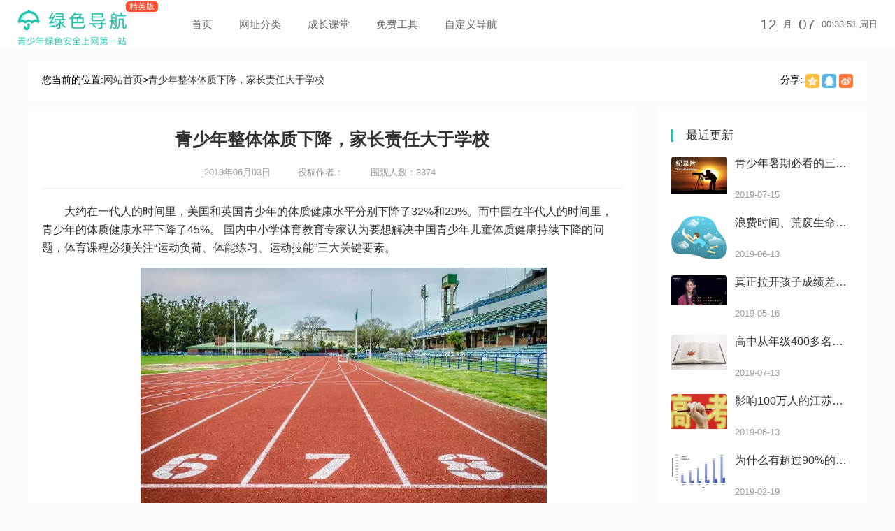

--- FILE ---
content_type: text/html; charset=utf-8
request_url: http://lvse123.com/post/121.html
body_size: 4547
content:
    		<!DOCTYPE html>
<html>
<head>
    <meta charset="utf-8" />
    <title>青少年整体体质下降，家长责任大于学校-绿色导航</title>
    <meta name="keywords" content="" />
          <meta name="description" content="大约在一代人的时间里，美国和英国青少年的体质健康水平分别下降了32%和20%。而中国在半代人的时间里，青少年的体质健康水平下降了45%。 国内中小学体育教育专家认为要想解决中国青少年儿童体质健康持续下降的问题，体育课程必须关注“运动负荷、体能练习、运动技能”三大关键要素..." />
    <meta name="renderer" content="webkit" />
    <meta http-equiv="X-UA-Compatible" content="IE=edge">
    <link rel="icon" href="http://lvse123.com/zb_users/theme/Yunnav/images/favicon.ico" type="image/x-icon"/>
    <link rel="stylesheet" href="http://lvse123.com/zb_users/theme/Yunnav/style/layui/css/layui.css" type="text/css">
    <link rel="stylesheet" href="http://lvse123.com/zb_users/theme/Yunnav/style/public.css" type="text/css">
    <link rel="stylesheet" href="http://lvse123.com/zb_users/theme/Yunnav/style/single.css" type="text/css">
  <link rel="stylesheet" href="http://lvse123.com/zb_users/theme/Yunnav/script/show.js">
  </head>
<body>
  <header>
    <div class="layui-clear">
        <a href="/" class="logo">
                            <img src="http://lvse123.com/zb_users/theme/Yunnav/images/logo.png">
                    </a>
      <nav>
          <li id="nvabar-item-index"><a href="http://lvse123.com/">首页</a></li><li id="navbar-category-1"><a href="http://lvse123.com/list/1.html">网址分类</a><ul class="list_li layui-anim layui-anim-upbit"><li><a href="/list/3.html">常用</a></li><li><a href="/list/4.html">励志</a></li><li><a href="/list/5.html">健康</a></li><li><a href="/list/6.html">科学</a></li><li><a href="/list/7.html">心理</a></li><li><a href="/list/8.html">语文</a></li><li><a href="/list/9.html">英语</a></li><li><a href="/list/11.html">数学</a></li><li><a href="/list/10.html">理科</a></li><li><a href="/list/12.html">文科</a></li><li><a href="/list/13.html">音乐</a></li><li><a href="/list/14.html">体育</a></li><li><a href="/list/15.html">艺术</a></li><li><a href="/list/16.html">军事</a></li><li><a href="/list/17.html">阅读</a></li><li><a href="/list/18.html">编程</a></li><li><a href="/list/19.html">视频</a></li><li><a href="/list/20.html">社交</a></li><li><a href="/list/21.html">动漫</a></li><li><a href="/list/22.html">百科</a></li></ul></li><li id="navbar-page-2"><a href="http://lvse123.com/list/2.html">成长课堂</a></li><li id="navbar-page-2"><a href="http://lvse123.com/tools.html">免费工具</a></li><li id="navbar-page-2"><a href="http://www.yundaohang.com">自定义导航</a></li>   
        <span class="border-bottom" style="transition: all 0.2s; display: block; left: 0px; width: 68px;"></span>
      </nav>
        <div class="time-winter">
           <div class="time"></div>
                  </div>
    </div>
</header>      <article>
  <div>
    <div class="info layui-clear">
                <div style="margin-bottom:10px;background:#FFF;padding:20px;">
        <span>您当前的位置:<a href="/">网站首页</a>&gt;<a title="青少年整体体质下降，家长责任大于学校" href="http://lvse123.com/post/121.html">青少年整体体质下降，家长责任大于学校</a></span> 
                     <div class="share"> <span>分享:</span>
    <a target="_blank" onclick="window.open(&quot;http://service.weibo.com/share/share.php?url=http://lvse123.com/post/121.html&amp;title=青少年整体体质下降，家长责任大于学校&amp;appkey=&amp;pic=&amp;searchPic=true&quot;)" title="分享到新浪微博" class="weibo">
    </a>
    <a target="_blank" onclick="window.open(&quot;http://connect.qq.com/widget/shareqq/index.html?url=http://lvse123.com/post/121.html&amp;title=青少年整体体质下降，家长责任大于学校&quot;)" title="分享到QQ好友" class="qq">
    </a>
    <a target="_blank" onclick="window.open(&quot;https://sns.qzone.qq.com/cgi-bin/qzshare/cgi_qzshare_onekey?url=http://lvse123.com/post/121.html&amp;title=青少年整体体质下降，家长责任大于学校&quot;)" title="分享到QQ空间" class="qqzone">
    </a>
</div>
      </div>
     <div class="left">
 <div class="detail-box">
                <h1>青少年整体体质下降，家长责任大于学校</h1>
                <div class="detail-about">
                    <div class="detail-user">
                        <span>2019年06月03日</span>
                      <span class="bq-zz">投稿作者：</span>
                      <span class="bq-wg">围观人数：3374</span>
                    </div>
                </div>
                <div class="detail-body layui-text photos" deep="4">
                  <p style="text-indent: 2em;">大约在一代人的时间里，美国和英国青少年的体质健康水平分别下降了32%和20%。而中国在半代人的时间里，青少年的体质健康水平下降了45%。 国内中小学体育教育专家认为要想解决中国青少年儿童体质健康持续下降的问题，体育课程必须关注“运动负荷、体能练习、运动技能”三大关键要素。</p><p style="text-indent: 2em; text-align: center;"><img src="http://lvse123.com/zb_users/upload/2019/07/201907161563270173416819.jpeg" title="640-6.jpeg" alt="640-6.jpeg" width="637" height="360" style="width: 637px; height: 360px;"/></p><p style="text-indent: 2em;">其实，从养成课外体育锻炼习惯而言，家长对孩子的影响超过学校，尤其是父亲对孩子的运动习惯影响最大。根据一周的跟踪测试，通常学生周一身体活动水平最低，周二至周五逐渐上升。这说明，学校体育起到一定效果，但学生周六、日回家后，因家庭教育的缺失，缺乏足够的体育活动，周一回到学校又从“零”开始。必须转变家长的行为习惯，才能达到帮助青少年改变行为习惯的目的。</p><p style="text-indent: 2em;">上海体育学院教授，上海体育学院体育新闻系主任肖焕禹则指出：青少年体质下降不能都怨体育老师。体育课并不等同于体育。体育课是按照教学计划，让学生学习、掌握体育知识和基本技能，培养学生体育兴趣。但通过体育课就能提高学生体质？显然不够。还需要由体育课延伸开，让青少年在掌握了运动技能后，根据兴趣爱好选择体育项目，自我组织、管理和发展，养成终身体育的习惯。这是全校老师、家长和整个社区、社会的问题，而不仅仅是体育课的问题。</p><p style="text-indent: 2em;">一堂体育课与学生的健康有关吗？能改变学生体质水平吗？华东理工大学教授、 体育产业经济学博士生导师王跃给出的答案是：未必。青少年体质健康是社会综合因素的表现，是生活方式的表现形式。如果一名学生饮食不好，健康的生活方式没养成，玩电脑一宿没睡，早饭也没吃，这时体育老师让他参加锻炼，岂不反而会出问题？而且现在的孩子都是“一家之主”。照理，体育教育应该严格一点，要说跑步会猝死，那走路也有可能。但在现实的社会环境下，体育老师很被动，得不到舆论支持和相应保障，自然就选择回避。青少年体质下滑是全社会的事情。单靠体育老师，改变不了功利的现实。</p><p style="text-indent: 2em;">王跃还表示：促进青少年体质健康，需要全社会的力量来统筹设计，关心青少年综合素质的发展。教育方面，应对知识结构实行目标化管理。在什么年龄掌握什么样的知识，才符合教育规律。</p><p style="text-indent: 2em;">当然，由于教育资源有限，我们目前还只能采取考试的办法。那么，可以为文化考试设计一个标准，体育也设定递进式的量化标准。用一种制度来保障，全社会监督，让青少年不再功利地忙于应付考试，而是遵循成长的基本规律，全面健康地成长。</p>   </div>
                <div class="title">
						<h3> 标签</h3>
					</div>
   <div class="tags">
							
                   </div>
          <div class="article-end">
            <div class="through theend"><span>版权说明</span></div>
            <div class="statement">免责声明：本文文章内容由绿色导航发布,但不代表本站的观点和立场,具体内容可自行甄别.</div>
        </div>
            </div>
             </div>
					<div class="right">
<div class="right">
  <div class="zuixin">
        <div class="title">
          <h3>最近更新</h3>
    </div>
          <ul class="twdd">
                                                <li>
                <a href="http://lvse123.com/post/118.html" class="clear">
                    <div class="list-img">
                        <img src="http://lvse123.com/zb_users/upload/2019/07/201907161563268470434742.jpeg">
                    </div>
                    <div class="info">
                        <h3>青少年暑期必看的三部优秀纪录片</h3>
                        <span class="">2019-07-15</span>
                    </div>
                </a>
                          
            </li>                        <li>
                <a href="http://lvse123.com/post/108.html" class="clear">
                    <div class="list-img">
                        <img src="http://lvse123.com/zb_users/upload/2019/07/201907131563012757197721.png">
                    </div>
                    <div class="info">
                        <h3>浪费时间、荒废生命的八个大坑</h3>
                        <span class="">2019-06-13</span>
                    </div>
                </a>
                          
            </li>                        <li>
                <a href="http://lvse123.com/post/119.html" class="clear">
                    <div class="list-img">
                        <img src="http://lvse123.com/zb_users/upload/2019/07/201907161563269148468695.jpeg">
                    </div>
                    <div class="info">
                        <h3>真正拉开孩子成绩差距的，其实是父母！</h3>
                        <span class="">2019-05-16</span>
                    </div>
                </a>
                          
            </li>                        <li>
                <a href="http://lvse123.com/post/109.html" class="clear">
                    <div class="list-img">
                        <img src="http://lvse123.com/zb_users/upload/2019/07/201907131563012900763826.jpeg">
                    </div>
                    <div class="info">
                        <h3>高中从年级400多名到年级60名的学习策略和经验</h3>
                        <span class="">2019-07-13</span>
                    </div>
                </a>
                          
            </li>                        <li>
                <a href="http://lvse123.com/post/107.html" class="clear">
                    <div class="list-img">
                        <img src="http://lvse123.com/zb_users/upload/2019/07/201907131563009586670113.jpeg">
                    </div>
                    <div class="info">
                        <h3>影响100万人的江苏省2020年高考新政策发布</h3>
                        <span class="">2019-06-13</span>
                    </div>
                </a>
                          
            </li>                        <li>
                <a href="http://lvse123.com/post/120.html" class="clear">
                    <div class="list-img">
                        <img src="http://lvse123.com/zb_users/upload/2019/07/201907161563269792529407.jpeg">
                    </div>
                    <div class="info">
                        <h3>为什么有超过90%的中国青少年近视？</h3>
                        <span class="">2019-02-19</span>
                    </div>
                </a>
                          
            </li>                    </ul>
  </div>
             <div class="tuijian">
        <div class="title">
          <h3>分类推荐</h3>
    </div>
          <ul class="twdd">
                                 <li>
                <a href="http://lvse123.com/post/118.html" class="clear">
                    <div class="list-img">
                        <img src="http://lvse123.com/zb_users/upload/2019/07/201907161563268470434742.jpeg">
                    </div>
                    <div class="info">
                        <h3>青少年暑期必看的三部优秀纪录片</h3>
                        <span class="">2019-07-15</span>
                    </div>
                </a>
                          
            </li>                        <li>
                <a href="http://lvse123.com/post/109.html" class="clear">
                    <div class="list-img">
                        <img src="http://lvse123.com/zb_users/upload/2019/07/201907131563012900763826.jpeg">
                    </div>
                    <div class="info">
                        <h3>高中从年级400多名到年级60名的学习策略和经验</h3>
                        <span class="">2019-07-13</span>
                    </div>
                </a>
                          
            </li>                        <li>
                <a href="http://lvse123.com/post/108.html" class="clear">
                    <div class="list-img">
                        <img src="http://lvse123.com/zb_users/upload/2019/07/201907131563012757197721.png">
                    </div>
                    <div class="info">
                        <h3>浪费时间、荒废生命的八个大坑</h3>
                        <span class="">2019-06-13</span>
                    </div>
                </a>
                          
            </li>                        <li>
                <a href="http://lvse123.com/post/107.html" class="clear">
                    <div class="list-img">
                        <img src="http://lvse123.com/zb_users/upload/2019/07/201907131563009586670113.jpeg">
                    </div>
                    <div class="info">
                        <h3>影响100万人的江苏省2020年高考新政策发布</h3>
                        <span class="">2019-06-13</span>
                    </div>
                </a>
                          
            </li>                        <li>
                <a href="http://lvse123.com/post/121.html" class="clear">
                    <div class="list-img">
                        <img src="http://lvse123.com/zb_users/upload/2019/07/201907161563270173416819.jpeg">
                    </div>
                    <div class="info">
                        <h3>青少年整体体质下降，家长责任大于学校</h3>
                        <span class="">2019-06-03</span>
                    </div>
                </a>
                          
            </li>                        <li>
                <a href="http://lvse123.com/post/119.html" class="clear">
                    <div class="list-img">
                        <img src="http://lvse123.com/zb_users/upload/2019/07/201907161563269148468695.jpeg">
                    </div>
                    <div class="info">
                        <h3>真正拉开孩子成绩差距的，其实是父母！</h3>
                        <span class="">2019-05-16</span>
                    </div>
                </a>
                          
            </li>                    </ul>
  </div>
         					</div>
</div>
  </div>
</article>
    <footer>
    <div>
              <ul class="layui-clear">
            <li><a href="/about.html">关于我们</a></li>
<li><a href="/ad.html">广告合作</a></li>
<li><a href="/send.html">申请收录</a></li>
<li><a href="/idea.html">意见反馈</a></li>
<li><a href="">站点统计</a></li>        </ul>
              <p class="copart">
            绿色导航 www.lvse123.com 青少年绿色安全上网导航 All rights Reserved. <img src="http://lvse123.com/zb_users/theme/Yunnav/images/police.png">苏ICP备17013804号，本站收录的网站若侵害到您的利益，请联系我们删除处理！        </p>
    </div>
</footer>
<a class="backtop layui-icon layui-icon-top" style="display: inline;"></a>

<script src="http://lvse123.com/zb_system/script/jquery-2.2.4.min.js" type="text/javascript"></script>
<script src="http://lvse123.com/zb_users/theme/Yunnav/style/layui/layui.js"></script>
<script src="http://lvse123.com/zb_users/theme/Yunnav/script/public.js"></script>
<script src="http://lvse123.com/zb_users/theme/Yunnav/script/index.js"></script>
<script src="http://lvse123.com/zb_system/script/zblogphp.js" type="text/javascript"></script>
<script src="http://lvse123.com/zb_system/script/c_html_js_add.php" type="text/javascript"></script>
 <script src="http://lvse123.com/zb_system/script/common.js" type="text/javascript"></script>
</body>
</html>    	
<!--48.01 ms , 11 query , 2212kb memory , 0 error-->

--- FILE ---
content_type: text/css
request_url: http://lvse123.com/zb_users/theme/Yunnav/style/public.css
body_size: 2110
content:
* { padding: 0; margin: 0; box-sizing: border-box; -webkit-text-size-adjust: none; } @keyframes fade-ins { 0% { opacity: 0; } 
  /*初始状态 透明度为0*/ 
  100% { opacity: 1; } 
  /*结束状态 透明度为1*/ }
@-webkit-keyframes fade-ins { 0% { opacity: 0;header > div .logo:after } 
  /*初始状态 透明度为0*/ 
  100% { opacity: 1; }
  /*结束状态 透明度为1*/ }
.layui-layer-border {border: 0!important;box-shadow: 0px 0px 13px #dcdcdc!important;min-width: 185px!important;} 
::-webkit-scrollbar { width: 8px; height: 8px; }
::-webkit-scrollbar-track, ::-webkit-scrollbar-thumb { border-radius: 999px; border: 0px solid transparent; } 
::-webkit-scrollbar-track { box-shadow: 1px 1px 5px rgba(100, 100, 100, 0.2) inset; }
::-webkit-scrollbar-thumb { min-height: 0px; background-clip: content-box; box-shadow: 0 0 0 5px rgba(100, 100, 100, 0.5) inset; }
::-webkit-scrollbar-corner { background: transparent; } 
img { border: 0; animation: fade-ins; /*动画名称*/ animation-duration: 0.6s; /*动画持续时间*/ -webkit-animation: fade-ins 0.6s; /*针对webkit内核*/ }
input { -webkit-appearance: none; border: 0; }
body { background: #fbfbfb; min-width: 1250px; position: relative; } 
.left { float: left; }
.right { float: right; }
header {background: #FFF;border-bottom: 1px solid #F6F6F6;/*position: fixed;*/top: 0;left: 0;width: 100%;height: 71px;z-index: 99;} 
header > div {width: 1400px;max-width: calc(100% - 50px);margin: 0px auto;height: 70px;position: relative;}
header > div .logo { display: block; float: left; height: 70px; width: 200px; position: relative; }
header > div .logo:after { content: "精英版"; position: absolute; right: -1px; top: 2px; background: #f94c30; color: #FFF; padding: 0px 5px; height: 15px; line-height: 15px; border-radius: 5px; font-size: 12px; }
header > div .logo img { display: block; height: 65px; margin-top: 2.5px; } 
header > div nav {float: left;margin-left: 30px;height: 70px;width: 600px;position: relative;}
header > div nav>li{float:left;position: relative;} 
header > div nav>li:hover .list_li {
    display: block;
}
header > div nav a {height: 70px;line-height: 70px;font-size: 15px;color: #666;padding: 0px 19px;transition: 0s all;display: block;} 
header > div nav .hover>a{ color: #20c4ab; } header > div nav .border-bottom:after {content:" ";background:#20c4ab;height: 100%;width: 100%;display: block;} 
header > div nav .border-bottom {transition: 0.4s all;height: 2px;width: 0px;position: absolute;left: 0;bottom: 0;padding: 0px 19px;} 
header > div .time-winter {max-width: calc(100% - 200px - 50px - 600px - 50px);float: right;margin-left: 50px;height: 70px;overflow: hidden;}
header > div .time-winter .time { float: left; color: #666; }
header > div .time-winter .time span { /*font-size: 28px; font-weight: bold;*/ font-size: 21px; height: 70px; line-height: 70px; float: left; margin-left: 9px; }
header > div .time-winter .time small { height: 70px; line-height: 70px; font-size: 13px; float: left; margin-left: 9px; } 
header > div .time-winter .winter { height: 70px; line-height: 70px; float: left; margin-left: 35px; color: #666; } 
header > div .time-winter .winter img { vertical-align: middle; margin: 0px 10px; height: 30px; margin-top: -4px; } 
footer {background: #FFF;padding: 45px 0px;margin-top: 13px;} footer > div { width: 1400px; max-width: calc(100% - 50px); margin: 0px auto; } 
footer > div ul { width: 900px; margin: 0px auto; } 
footer > div ul li { float: left; width: 180px; } 
footer > div ul li a { color: #5e5e5e; text-align: center; display: block; font-size: 13px; height: 40px; line-height: 40px; width: 100%; } footer > div .copart { margin-top: 30px; font-size: 13px; color: #919191; text-align: center; } footer > div .copart img { vertical-align: middle; margin-top: -4px; margin-right: 6px; margin-left: 5px; } article { /*padding-top: 71px;*/ } article > div { width: 1400px; max-width: calc(100% - 50px); margin: 0px auto; } .title { height: 40px; overflow: hidden; position: relative; } .title h3 { line-height: 40px; color: #333; font-size: 17px; position: relative; padding-left: 20px; } .title h3:before { content: " "; position: absolute; left: 0; top: 11px; height: 18px; width: 3px; background: #20c4ab; } .title a { position: absolute; right: 0; top: 0; height: 40px; line-height: 40px; font-size: 15px; color: #dcdcdc; } .loadding { width: 57px; position: absolute; z-index: 98; top: 50%; left: 50%; text-align: center; transform: translate(-50%, -50%); } .loadding span { display: inline-block; width: 8px; height: 100%; border-radius: 4px; background: #ff7438; -webkit-animation: load 1.04s ease infinite; } .loadding span:nth-child(2) { -webkit-animation-delay: 0.13s; } .loadding span:nth-child(3) { -webkit-animation-delay: 0.26s; } .loadding span:nth-child(4) { -webkit-animation-delay: 0.39s; } .loadding span:nth-child(5) { -webkit-animation-delay: 0.52s; } @-webkit-keyframes load { 0%, 100% { height: 10px; background: #33d4bb; } 50% { height: 30px; margin-top: -20px; background: #20c4ab; } } .backtop { position: fixed; bottom: 5%; right: 5%; font-size: 41px; z-index: 99; width: 58px; height: 58px; display: none; text-align: center; line-height: 58px; background: #FFF; color: #c3c3c3!important; cursor: pointer; border-radius: 12px; box-shadow: 0px 2px 10px #dedede; } /* 兼容1920屏幕 */  @media screen and (max-width: 1920px) { header > div,.indexgg,article > div,footer > div{ width:1300px!important; } }/* 兼容1440屏幕 */  @media screen and (max-width: 1600px) { header > div,.indexgg,article > div,footer > div{ width:1250px!important; } }.list_all:hover .list_li{display:block;}.list_li{display: none;position: absolute;bottom: -194px;left: 19px;width: 457px;background: #ffffff;padding: 12px 7px;z-index: 9999999;box-shadow: 0 -1px 9px rgba(117, 117, 117, 0.12);border-radius: 0px;}.list_li li{float: left;width: 20%;text-align: center;}.list_li li a{display: block;height: 44px;line-height: 43px;float:none;font-size: 15px;color: #5f5f5f;padding: 0;}

--- FILE ---
content_type: text/css
request_url: http://lvse123.com/zb_users/theme/Yunnav/style/single.css
body_size: 1984
content:
.layui-btn {
    height: 43px;
    line-height: 43px;
}

/**内容页**/
body {
    background: #fbfbfb;
}
.info {
    padding: 15px;
}
.info .right {
    width: 300px;
}
.info .left {
    width: calc(100% - 330px);
  background: #FFF;
}
.detail-box {
    padding: 20px;
  background-color: #fff;
}
.detail h1 {
    font-size: 24px;
    line-height: 36px;
}
.detail-about {
    position: relative;
    line-height: 20px;
    padding: 10px 15px 10px 15px;
    font-size: 13px;
    color: #999;
      border-bottom: 1px solid #ececec;
}
.detail-box h1 {
    font-size: 25px;
    color: #333;
    font-weight: bold;
    line-height: 50px;
   text-align: center;
}
.detail-user {
    white-space: nowrap;
    overflow: hidden;
  text-align: center;
}
.detail-user span {
    line-height: 25px;
    margin-right: 35px;
}
.detail-body {
    margin: 20px 0 0;
    min-height: 306px;
    line-height: 26px;
    font-size: 16px;
    color: #333;
    word-wrap: break-word;
}
.detail-body p {
    margin-bottom: 15px;
}
.detail-body img {
    max-width: 70%;
    height: auto;
}
.zuixin {
  overflow: hidden;
    margin-bottom: 10px;
    padding: 20px 20px;
    background: #FFF;
}
.title {
    position: relative;
    height: 30px;
    line-height: 20px;
    text-indent: 1px;
    font-size: 17px;
}
.twdd {
  margin-top: 20px;
  overflow: hidden;
}
.twdd li {
    margin-bottom: 20px;
  overflow: hidden;
}
.twdd li a {
    display: block;
}
.twdd li a .list-img {
    width: 80px;
    height: 65px;
    overflow: hidden;
    border-radius: 4px;
    float: left;
    margin-right: 10px;
}
.twdd li a .list-img img {
    width: 100%;
}
.twdd li a .info {
    float: left;
    width: calc(100% - 70px - 20px);
    margin-top: 0px;
    padding: 1px;
} 
.twdd li a .info h3 {
    text-overflow: ellipsis;
    font-size: 16px;
    white-space: nowrap;
    height: 45px;
    line-height: 18px;
    overflow: hidden;
}
.twdd li a .info span {
    font-size: 13px;
  color: #999;
    margin-top: 4px;
}
.tuijian {
    overflow: hidden;
    padding: 20px 20px;
    background: #FFF;
}
 .detail-box .tags {
    line-height: 33px;
    font-size: 15px;
    color: #909090;
    margin-top: 10px;
    margin-bottom: 20px;
}
.tags a {
padding: 10px 15px 10px 15px;
    font-size: 13px;
    background-color: #f8f8f8;
}
.article-end {
    border-top: 1px solid #ececec;
    padding: 30px 0px;
}
.article-end .theend {
    width: 112px;
    margin: 0 auto;
    text-transform: uppercase;
    font-family: Politica;
    position: relative;
    text-align: center;
}
.article-end span {
    display: inline-block;
    padding: 0 5px;
    text-transform: uppercase;
    text-align: center;
    font-size: 18px;
}
.article-end .statement {
    font-size: 13px;
    color: #bbb;
    text-align: center;
    padding: 23px 0 6px;
}
.share a {
     width: 20px;
    height: 20px;
    float: right;
    display: inline-block;
    margin: 0 0 0 4px;
    background-size: 14px 14px;
    background-position: center center;
    background-repeat: no-repeat;
    border-radius: 4px;
  cursor: pointer;
}
.share * {
    display: inline-block;
    vertical-align: middle;
    font-size: 14px;
}
.share {
   float: right;
  margin-top: 0px;
    display: inline-block;
    vertical-align: middle;
    height: 36px;
}
.share .weibo {
    background-color: #ff763b;
    background-image: url(../images/weibo-white.png);
}
.share .qqzone {
    background-color: #fdbe3d;
    background-image: url(../images/qzone-white.png);
}
.share .qq {
    background-color: #56b6e7;
    background-image: url(../images/qq-white.png);
}
.share .weixin {
    background-color: #7bc549;
    background-image: url(../images/wechat-white.png);
}
/**单页**/
.others {
    margin-top: 13px;
}
.others .left {
    width: calc((100% - 13px) * 0.7);
   background: #FFF;
      padding: 26px 35px;
}
.others .right {
    width: calc((100% - 13px) * 0.3);
}
.others .introduce {
    line-height: 33px;
    font-size: 15px;
    color: #909090;
    margin-top: 10px;
    margin-bottom: 20px;
}
.article {
    background: #FFF;
    margin-top: 13px;
    padding: 35px;
    text-align: center;
}
.article .article-title {
    font-size: 25px;
    color: #333;

}
.article .article-bq {
    font-size: 15px;
    color: #9a9a9a;
    margin-top: 10px;
}
.article .article-bq span {
    margin-right: 20px;
}
.article-content {
    font-size: 14px;
    color: #666;
    line-height: 2.8em;
    font-family: Arial;
    padding: 10px 0;
    overflow: hidden;
}
.article-content p {
    line-height: 2.8em;
    margin-bottom: 25px;
    text-indent: 28px;
}
.comments {
    background: #FFF;
    margin-top: 13px;
    padding: 35px;
    overflow: hidden;
}
.comments .post {
    padding-left: 10px;
    padding-right: 10px;
    margin-top: 20px;
}
.top {
    padding: 20px 30px;
    background: #FFF;
    padding-bottom: 1px;
}
.top ul {
    padding-bottom: 35px;
    margin-top: 25px;
}
.content_rank {
    min-height: 530px;
    margin-top: 20px;
    position: relative;
}
.top ul li {
    margin-bottom: 35px;
}
.top ul li a {
    display: block;
    height: 18px;
    line-height: 18px;
}
.top ul li a i {
    float: left;
    height: 18px;
    line-height: 18px;
    width: 30px;
    text-align: center;
    font-style: normal;
    background: #c3c3c3;
    color: #FFF;
    border-radius: 2px;
    margin-right: 20px;
}
.top ul li a h3 {
    float: left;
    height: 18px;
    line-height: 18px;
    font-size: 15px;
}
.top ul li a span {
    float: right;
    height: 18px;
    line-height: 18px;
    font-size: 14px;
    color: #8c8c8c;
}
.top ul li:nth-last-child(1) {
    margin-bottom: 0
}

.top ul li:nth-child(1) a i {
    background: #ff6b66;
}

.top ul li:nth-child(2) a i {
    background: #ff8652;
}

.top ul li:nth-child(3) a i {
    background: #ffa742;
}
.top ul li a:hover {
    color: #5298ff;
}
#divCommentPost p {
    margin-bottom: 1em;
}
.inpName,.inpEmail,.inpHomePage,.inpVerify{
    float: left;
    margin-right: 15px;
    display: inline-block;
    width: 24%;
    text-decoration: none;
    color: #999;
    border: 1px solid #EEE;
    padding: 8px 10px;
    border-radius: 2px;
    transition: all .2s ease-in-out 0s;
    font-family: "Microsoft Yahei",arial,helvetica,sans-serif;
}
.inpVerify{
    margin-right: 0px;
}
.txaArticle {
    padding: 0 0px 10px 0px;
    width: 100%;
    float: left;
}
.txaArticle #txaArticle {
    width: 100%;
   border: 1px solid #EEE;
}
.send {
    float: right;
}

--- FILE ---
content_type: application/javascript
request_url: http://lvse123.com/zb_users/theme/Yunnav/script/index.js
body_size: 2627
content:
$(function(){var fOd=location.href;var Och=$(".place a:eq(1)").attr("href");$(".fenlei li a").each(function(){if($(this).attr("href")==fOd||$(this).attr("href")==Och)$(this).parent().addClass("hover")})});$(function(){var fOd=location.href;var Och=$(".place a:eq(1)").attr("href");$(".left li a").each(function(){if($(this).attr("href")==fOd||$(this).attr("href")==Och)$(this).parent().addClass("hover")})});(function(fOd){"use strict";Date.now=Date.now||function(){return+new Date},fOd.ias=function(Och){function dMb(){var Och;fOdfOd.onChangePage(function(fOd,Och,dMb){OchfOd&&OchfOd.setPage(fOd,dMb),dKc.onPageChange.call(this,fOd,dMb,Och)});if(dKc.triggerPageThreshold>0)cbS();else if(fOd(dKc.next).attr("href")){var dMb=S.getCurrentScrollOffset(dKc.scrollContainer);aaf(function(){eWe(dMb)})}return OchfOd&&OchfOd.havePage()&&(ggP(),Och=OchfOd.getPage(),S.forceScrollTop(function(){var dMb;Och>1?(fif(Och),dMb=Xad(!0),fOd("html, body").scrollTop(dMb)):cbS()})),dMbfOd}function cbS(){fPe(),dKc.scrollContainer.scroll(hbd)}function hbd(){var fOd,Och;fOd=S.getCurrentScrollOffset(dKc.scrollContainer),Och=Xad(),fOd>=Och&&(Ued()>=dKc.triggerPageThreshold?(ggP(),aaf(function(){eWe(fOd)})):eWe(fOd))}function ggP(){dKc.scrollContainer.unbind("scroll",hbd)}function fPe(){fOd(dKc.pagination).hide()}function Xad(Och){var dMb,cbS;return dMb=fOd(dKc.container).find(dKc.item).last(),dMb.size()===0?0:(cbS=dMb.offset().top+dMb.height(),Och||(cbS+=dKc.thresholdMargin),cbS)}function eWe(Och,dMb){var hbd;hbd=fOd(dKc.next).attr("href");if(!hbd)return dKc.noneleft&&fOd(dKc.container).find(dKc.item).last().after(dKc.noneleft),ggP();if(dKc.beforePageChange&&fOd.isFunction(dKc.beforePageChange)&&dKc.beforePageChange(Och,hbd)===!1)return;fOdfOd.pushPages(Och,hbd),ggP(),HfG(),eeE(hbd,function(Och,Xad){var eWe=dKc.onLoadItems.call(this,Xad),eeE;eWe!==!1&&(fOd(Xad).hide(),eeE=fOd(dKc.container).find(dKc.item).last(),eeE.after(Xad),fOd(Xad).fadeIn()),hbd=fOd(dKc.next,Och).attr("href"),fOd(dKc.pagination).replaceWith(fOd(dKc.pagination,Och)),ghb(),fPe(),hbd?cbS():ggP(),dKc.onRenderComplete.call(this,Xad),dMb&&dMb.call(this)})}function eeE(Och,dMb,cbS){var hbd=[],ggP,fPe=Date.now(),Xad,eWe;cbS=cbS||dKc.loaderDelay,fOd.get(Och,null,function(Och){ggP=fOd(dKc.container,Och).eq(0),0===ggP.length&&(ggP=fOd(Och).filter(dKc.container).eq(0)),ggP&&ggP.find(dKc.item).each(function(){hbd.push(this)}),dMb&&(eWe=this,Xad=Date.now()-fPe,Xad<cbS?setTimeout(function(){dMb.call(eWe,Och,hbd)},cbS-Xad):dMb.call(eWe,Och,hbd))},"html")}function fif(Och){var dMb=Xad(!0);dMb>0&&eWe(dMb,function(){ggP(),fOdfOd.getCurPageNum(dMb)+1<Och?(fif(Och),fOd("html,body").animate({scrollTop:dMb},400,"swing")):(fOd("html,body").animate({scrollTop:dMb},1e3,"swing"),cbS())})}function Ued(){var fOd=S.getCurrentScrollOffset(dKc.scrollContainer);return fOdfOd.getCurPageNum(fOd)}function cRe(){var Och=fOd(".ias_loader");return Och.size()===0&&(Och=fOd('<div class="ias_loader">'+dKc.loader+"</div>"),Och.hide()),Och}function HfG(){var Och=cRe(),dMb;dKc.customLoaderProc!==!1?dKc.customLoaderProc(Och):(dMb=fOd(dKc.container).find(dKc.item).last(),dMb.after(Och),Och.fadeIn())}function ghb(){var fOd=cRe();fOd.remove()}function UaN(Och){var dMb=fOd(".ias_trigger");return dMb.size()===0&&(dMb=fOd('<div class="ias_trigger"><a href="#">'+dKc.trigger+"</a></div>"),dMb.hide()),fOd("a",dMb).unbind("click").bind("click",function(){return JfB(),Och.call(),!1}),dMb}function aaf(Och){var dMb=UaN(Och),cbS;dKc.customTriggerProc!==!1?dKc.customTriggerProc(dMb):(cbS=fOd(dKc.container).find(dKc.item).last(),cbS.after(dMb),dMb.fadeIn())}function JfB(){var fOd=UaN();fOd.remove()}var dKc=fOd.extend({},fOd.ias.defaults,Och),S=new fOd.ias.util,fOdfOd=new fOd.ias.paging(dKc.scrollContainer),OchfOd=dKc.history?new fOd.ias.history:!1,dMbfOd=this;dMb()},fOd.ias.defaults={container:"#container",scrollContainer:fOd(window),item:".item",pagination:"#pagination",next:".next",noneleft:!1,loader:'<img src="images/loader.gif"/>',loaderDelay:600,triggerPageThreshold:3,trigger:"Load more items",thresholdMargin:0,history:!0,onPageChange:function(){},beforePageChange:function(){},onLoadItems:function(){},onRenderComplete:function(){},customLoaderProc:!1,customTriggerProc:!1},fOd.ias.util=function(){function Och(){fOd(window).load(function(){dMb=!0})}var dMb=!1,cbS=!1,hbd=this;Och(),this.forceScrollTop=function(Och){fOd("html,body").scrollTop(0),cbS||(dMb?(Och.call(),cbS=!0):setTimeout(function(){hbd.forceScrollTop(Och)},1))},this.getCurrentScrollOffset=function(fOd){var Och,dMb;return fOd.get(0)===window?Och=fOd.scrollTop():Och=fOd.offset().top,dMb=fOd.height(),Och+dMb}},fOd.ias.paging=function(){function Och(){fOd(window).scroll(dMb)}function dMb(){var Och,dMb,ggP,eeE,fif;Och=eWe.getCurrentScrollOffset(fOd(window)),dMb=cbS(Och),ggP=hbd(Och),Xad!==dMb&&(eeE=ggP[0],fif=ggP[1],fPe.call({},dMb,eeE,fif)),Xad=dMb}function cbS(fOd){for(var Och=ggP.length-1;Och>0;Och--)if(fOd>ggP[Och][0])return Och+1;return 1}function hbd(fOd){for(var Och=ggP.length-1;Och>=0;Och--)if(fOd>ggP[Och][0])return ggP[Och];return null}var ggP=[[0,document.location.toString()]],fPe=function(){},Xad=1,eWe=new fOd.ias.util;Och(),this.getCurPageNum=function(Och){return Och=Och||eWe.getCurrentScrollOffset(fOd(window)),cbS(Och)},this.onChangePage=function(fOd){fPe=fOd},this.pushPages=function(fOd,Och){ggP.push([fOd,Och])}},fOd.ias.history=function(){function fOd(){dMb=!!(window.history&&history.pushState&&history.replaceState),dMb=!1}var Och=!1,dMb=!1;fOd(),this.setPage=function(fOd,Och){this.updateState({page:fOd},"",Och)},this.havePage=function(){return this.getState()!==!1},this.getPage=function(){var fOd;return this.havePage()?(fOd=this.getState(),fOd.page):1},this.getState=function(){var fOd,Och,cbS;if(dMb){Och=history.state;if(Och&&Och.ias)return Och.ias}else{fOd=window.location.hash.substring(0,7)==="#/page/";if(fOd)return cbS=parseInt(window.location.hash.replace("#/page/",""),10),{page:cbS}}return!1},this.updateState=function(fOd,dMb,cbS){Och?this.replaceState(fOd,dMb,cbS):this.pushState(fOd,dMb,cbS)},this.pushState=function(fOd,cbS,hbd){var ggP;dMb?history.pushState({ias:fOd},cbS,hbd):(ggP=fOd.page>0?"#/page/"+fOd.page:"",window.location.hash=ggP),Och=!0},this.replaceState=function(fOd,Och,cbS){dMb?history.replaceState({ias:fOd},Och,cbS):this.pushState(fOd,Och,cbS)}}})(jQuery);$.ias({thresholdMargin:-100,triggerPageThreshold:25,history:false,container:"#listli",item:".post",pagination:".pagebar",next:".next-page a",loader:'<div class="layui-flow-more">数据载入中...</div>',trigger:'<div class="layui-flow-more">没有更多了</div>',onPageChange:function(fOd,Och,dMb){window._gaq&&window._gaq.push(["_trackPageview",jQuery("<a/>").attr("href",Och)[0].pathname.replace(/^[^\/]/,"/")])}});

--- FILE ---
content_type: application/javascript
request_url: http://lvse123.com/zb_users/theme/Yunnav/style/layui/layui.js
body_size: 3479
content:
!function(bSeR){"use strict";var bFfW=document,aCgT={modules:{},status:{},timeout:10,event:{}},fKaG=function(){this.v="2.4.5"},aIeJ=function(){var bSeR=bFfW.currentScript?bFfW.currentScript.src:function(){for(var bSeR,aCgT=bFfW.scripts,fKaG=aCgT.length-1,aIeJ=fKaG;aIeJ>0;aIeJ--)if("interactive"===aCgT[aIeJ].readyState){bSeR=aCgT[aIeJ].src;break}return bSeR||aCgT[fKaG].src}();return bSeR.substring(0,bSeR.lastIndexOf("/")+1)}(),bKbB=function(bFfW){bSeR.console&&console.error&&console.error("Layui hint: "+bFfW)},adcf="undefined"!=typeof opera&&"[object Opera]"===opera.toString(),fbcD={layer:"modules/layer",laydate:"modules/laydate",laypage:"modules/laypage",laytpl:"modules/laytpl",layim:"modules/layim",layedit:"modules/layedit",form:"modules/form",upload:"modules/upload",tree:"modules/tree",table:"modules/table",element:"modules/element",rate:"modules/rate",colorpicker:"modules/colorpicker",slider:"modules/slider",carousel:"modules/carousel",flow:"modules/flow",util:"modules/util",code:"modules/code",jquery:"modules/jquery",mobile:"modules/mobile","layui.all":"../layui.all"};fKaG.prototype.cache=aCgT,fKaG.prototype.define=function(bSeR,bFfW){var fKaG=this,aIeJ="function"==typeof bSeR,bKbB=function(){var bSeR=function(bSeR,bFfW){layui[bSeR]=bFfW,aCgT.status[bSeR]=!0};return"function"==typeof bFfW&&bFfW(function(fKaG,aIeJ){bSeR(fKaG,aIeJ),aCgT.callback[fKaG]=function(){bFfW(bSeR)}}),this};return aIeJ&&(bFfW=bSeR,bSeR=[]),layui["layui.all"]||!layui["layui.all"]&&layui["layui.mobile"]?bKbB.call(fKaG):(fKaG.use(bSeR,bKbB),fKaG)},fKaG.prototype.use=function(bSeR,fKaG,eWgJ){function fKcS(bSeR,bFfW){var fKaG="PLaySTATION 3"===navigator.platform?/^complete$/:/^(complete|loaded)$/;("load"===bSeR.type||fKaG.test((bSeR.currentTarget||bSeR.srcElement).readyState))&&(aCgT.modules[dY]=bFfW,egfg.removeChild(bFfWbSeR),function bSeR(){return++bSeRbSeR>1e3*aCgT.timeout/4?bKbB(dY+" is not a valid module"):void(aCgT.status[dY]?cfdP():setTimeout(bSeR,4))}())}function cfdP(){eWgJ.push(layui[dY]),bSeR.length>1?ehdg.use(bSeR.slice(1),fKaG,eWgJ):"function"==typeof fKaG&&fKaG.apply(layui,eWgJ)}var ehdg=this,bfdH=aCgT.dir=aCgT.dir?aCgT.dir:aIeJ,egfg=bFfW.getElementsByTagName("head")[0];bSeR="string"==typeof bSeR?[bSeR]:bSeR,window.jQuery&&jQuery.fn.on&&(ehdg.each(bSeR,function(bFfW,aCgT){"jquery"===aCgT&&bSeR.splice(bFfW,1)}),layui.jquery=layui.$=jQuery);var dY=bSeR[0],bSeRbSeR=0;if(eWgJ=eWgJ||[],aCgT.host=aCgT.host||(bfdH.match(/\/\/([\s\S]+?)\//)||["//"+location.host+"/"])[0],0===bSeR.length||layui["layui.all"]&&fbcD[dY]||!layui["layui.all"]&&layui["layui.mobile"]&&fbcD[dY])return cfdP(),ehdg;if(aCgT.modules[dY])!function bSeR(){return++bSeRbSeR>1e3*aCgT.timeout/4?bKbB(dY+" is not a valid module"):void("string"==typeof aCgT.modules[dY]&&aCgT.status[dY]?cfdP():setTimeout(bSeR,4))}();else{var bFfWbSeR=bFfW.createElement("script"),aCgTbSeR=(fbcD[dY]?bfdH+"lay/":/^\{\/\}/.test(ehdg.modules[dY])?"":aCgT.base||"")+(ehdg.modules[dY]||dY)+".js";aCgTbSeR=aCgTbSeR.replace(/^\{\/\}/,""),bFfWbSeR.async=!0,bFfWbSeR.charset="utf-8",bFfWbSeR.src=aCgTbSeR+function(){var bSeR=aCgT.version===!0?aCgT.v||(new Date).getTime():aCgT.version||"";return bSeR?"?v="+bSeR:""}(),egfg.appendChild(bFfWbSeR),!bFfWbSeR.attachEvent||bFfWbSeR.attachEvent.toString&&bFfWbSeR.attachEvent.toString().indexOf("[native code")<0||adcf?bFfWbSeR.addEventListener("load",function(bSeR){fKcS(bSeR,aCgTbSeR)},!1):bFfWbSeR.attachEvent("onreadystatechange",function(bSeR){fKcS(bSeR,aCgTbSeR)}),aCgT.modules[dY]=aCgTbSeR}return ehdg},fKaG.prototype.getStyle=function(bFfW,aCgT){var fKaG=bFfW.currentStyle?bFfW.currentStyle:bSeR.getComputedStyle(bFfW,null);return fKaG[fKaG.getPropertyValue?"getPropertyValue":"getAttribute"](aCgT)},fKaG.prototype.link=function(bSeR,fKaG,aIeJ){var adcf=this,fbcD=bFfW.createElement("link"),eWgJ=bFfW.getElementsByTagName("head")[0];"string"==typeof fKaG&&(aIeJ=fKaG);var fKcS=(aIeJ||bSeR).replace(/\.|\//g,""),cfdP=fbcD.id="layuicss-"+fKcS,ehdg=0;return fbcD.rel="stylesheet",fbcD.href=bSeR+(aCgT.debug?"?v="+(new Date).getTime():""),fbcD.media="all",bFfW.getElementById(cfdP)||eWgJ.appendChild(fbcD),"function"!=typeof fKaG?adcf:(function aIeJ(){return++ehdg>1e3*aCgT.timeout/100?bKbB(bSeR+" timeout"):void(1989===parseInt(adcf.getStyle(bFfW.getElementById(cfdP),"width"))?function(){fKaG()}():setTimeout(aIeJ,100))}(),adcf)},aCgT.callback={},fKaG.prototype.factory=function(bSeR){if(layui[bSeR])return"function"==typeof aCgT.callback[bSeR]?aCgT.callback[bSeR]:null},fKaG.prototype.addcss=function(bSeR,bFfW,fKaG){return layui.link(aCgT.dir+"css/"+bSeR,bFfW,fKaG)},fKaG.prototype.img=function(bSeR,bFfW,aCgT){var fKaG=new Image;return fKaG.src=bSeR,fKaG.complete?bFfW(fKaG):(fKaG.onload=function(){fKaG.onload=null,"function"==typeof bFfW&&bFfW(fKaG)},void(fKaG.onerror=function(bSeR){fKaG.onerror=null,"function"==typeof aCgT&&aCgT(bSeR)}))},fKaG.prototype.config=function(bSeR){bSeR=bSeR||{};for(var bFfW in bSeR)aCgT[bFfW]=bSeR[bFfW];return this},fKaG.prototype.modules=function(){var bSeR={};for(var bFfW in fbcD)bSeR[bFfW]=fbcD[bFfW];return bSeR}(),fKaG.prototype.extend=function(bSeR){var bFfW=this;bSeR=bSeR||{};for(var aCgT in bSeR)bFfW[aCgT]||bFfW.modules[aCgT]?bKbB("模块名 "+aCgT+" 已被占用"):bFfW.modules[aCgT]=bSeR[aCgT];return bFfW},fKaG.prototype.router=function(bSeR){var bFfW=this,bSeR=bSeR||location.hash,aCgT={path:[],search:{},hash:(bSeR.match(/[^#](#.*$)/)||[])[1]||""};return/^#\//.test(bSeR)?(bSeR=bSeR.replace(/^#\//,""),aCgT.href="/"+bSeR,bSeR=bSeR.replace(/([^#])(#.*$)/,"$1").split("/")||[],bFfW.each(bSeR,function(bSeR,bFfW){/^\w+=/.test(bFfW)?function(){bFfW=bFfW.split("="),aCgT.search[bFfW[0]]=bFfW[1]}():aCgT.path.push(bFfW)}),aCgT):aCgT},fKaG.prototype.data=function(bFfW,aCgT,fKaG){if(bFfW=bFfW||"layui",fKaG=fKaG||localStorage,bSeR.JSON&&bSeR.JSON.parse){if(null===aCgT)return delete fKaG[bFfW];aCgT="object"==typeof aCgT?aCgT:{key:aCgT};try{var aIeJ=JSON.parse(fKaG[bFfW])}catch(bSeR){var aIeJ={}}return"value"in aCgT&&(aIeJ[aCgT.key]=aCgT.value),aCgT.remove&&delete aIeJ[aCgT.key],fKaG[bFfW]=JSON.stringify(aIeJ),aCgT.key?aIeJ[aCgT.key]:aIeJ}},fKaG.prototype.sessionData=function(bSeR,bFfW){return this.data(bSeR,bFfW,sessionStorage)},fKaG.prototype.device=function(bFfW){var aCgT=navigator.userAgent.toLowerCase(),fKaG=function(bSeR){var bFfW=new RegExp(bSeR+"/([^\\s\\_\\-]+)");return bSeR=(aCgT.match(bFfW)||[])[1],bSeR||!1},aIeJ={os:function(){return/windows/.test(aCgT)?"windows":/linux/.test(aCgT)?"linux":/iphone|ipod|ipad|ios/.test(aCgT)?"ios":/mac/.test(aCgT)?"mac":void 0}(),ie:function(){return!!(bSeR.ActiveXObject||"ActiveXObject"in bSeR)&&((aCgT.match(/msie\s(\d+)/)||[])[1]||"11")}(),weixin:fKaG("micromessenger")};return bFfW&&!aIeJ[bFfW]&&(aIeJ[bFfW]=fKaG(bFfW)),aIeJ.android=/android/.test(aCgT),aIeJ.ios="ios"===aIeJ.os,aIeJ},fKaG.prototype.hint=function(){return{error:bKbB}},fKaG.prototype.each=function(bSeR,bFfW){var aCgT,fKaG=this;if("function"!=typeof bFfW)return fKaG;if(bSeR=bSeR||[],bSeR.constructor===Object){for(aCgT in bSeR)if(bFfW.call(bSeR[aCgT],aCgT,bSeR[aCgT]))break}else for(aCgT=0;aCgT<bSeR.length&&!bFfW.call(bSeR[aCgT],aCgT,bSeR[aCgT]);aCgT++);return fKaG},fKaG.prototype.sort=function(bSeR,bFfW,aCgT){var fKaG=JSON.parse(JSON.stringify(bSeR||[]));return bFfW?(fKaG.sort(function(bSeR,aCgT){var fKaG=/^-?\d+$/,aIeJ=bSeR[bFfW],bKbB=aCgT[bFfW];return fKaG.test(aIeJ)&&(aIeJ=parseFloat(aIeJ)),fKaG.test(bKbB)&&(bKbB=parseFloat(bKbB)),aIeJ&&!bKbB?1:!aIeJ&&bKbB?-1:aIeJ>bKbB?1:aIeJ<bKbB?-1:0}),aCgT&&fKaG.reverse(),fKaG):fKaG},fKaG.prototype.stope=function(bFfW){bFfW=bFfW||bSeR.event;try{bFfW.stopPropagation()}catch(bSeR){bFfW.cancelBubble=!0}},fKaG.prototype.onevent=function(bSeR,bFfW,aCgT){return"string"!=typeof bSeR||"function"!=typeof aCgT?this:fKaG.event(bSeR,bFfW,null,aCgT)},fKaG.prototype.event=fKaG.event=function(bSeR,bFfW,fKaG,aIeJ){var bKbB=this,adcf=null,fbcD=bFfW.match(/\((.*)\)$/)||[],eWgJ=(bSeR+"."+bFfW).replace(fbcD[0],""),fKcS=fbcD[1]||"",cfdP=function(bSeR,bFfW){var aCgT=bFfW&&bFfW.call(bKbB,fKaG);aCgT===!1&&null===adcf&&(adcf=!1)};return aIeJ?(aCgT.event[eWgJ]=aCgT.event[eWgJ]||{},aCgT.event[eWgJ][fKcS]=[aIeJ],this):(layui.each(aCgT.event[eWgJ],function(bSeR,bFfW){return"{*}"===fKcS?void layui.each(bFfW,cfdP):(""===bSeR&&layui.each(bFfW,cfdP),void(fKcS&&bSeR===fKcS&&layui.each(bFfW,cfdP)))}),adcf)},bSeR.layui=new fKaG}(window);

--- FILE ---
content_type: application/javascript
request_url: http://lvse123.com/zb_users/theme/Yunnav/script/public.js
body_size: 1070
content:
 

/*导航栏目切换样式*/ 
$(".border-bottom").css({"transition":"0s all"}); 
var navnow = $("header nav .hover").index(); 
if (navnow >= 0) { 
$(".border-bottom").css({ "display": "block", "left": $("header nav li").eq(navnow).position().left + parseInt($("header nav li").eq(navnow).css("padding-left")), "width": $("header nav li").eq(navnow).width() }); 
} else { 
$(".border-bottom").hide(); 
} 
$(".border-bottom").css({"transition":"0.2s all"});  
$("header nav li").hover(function (e) { 
$(".border-bottom").show(); 
$("header nav .hover").removeClass("hover"); 
$(this).addClass("hover"); 
$(".border-bottom").css({"left": $(this).position().left + parseInt($("header nav li").eq(navnow).css("padding-left")), "width": $(this).width()}); }, function (e) { 
$("header nav .hover").removeClass("hover"); if (navnow >= 0) { $("header nav li").eq(navnow).addClass("hover"); $(".border-bottom").css({ "left": $("header nav li").eq(navnow).position().left + parseInt($("header nav li").eq(navnow).css("padding-left")), "width": $("header nav div").eq(navnow).width() }); return; } $(".border-bottom").hide(); }); 
/*是否今天*/
function isToday(date) {
    date = /\s*/.test(date) ? date.split(" ")[0] : date;
    var now = new Date();
    var seperator1 = "-";
    var month = now.getMonth() + 1;
    var strDate = now.getDate();
    var year = now.getFullYear();
    if (month >= 1 && month <= 9) {
        month = "0" + month;
    }
    if (strDate >= 0 && strDate <= 9) {
        strDate = "0" + strDate;
    }
    var currentdate = year + seperator1 + month + seperator1 + strDate;
    return currentdate === date;
}
/*加载当前时间*/
$(".time").html(getTimeHtml());
setInterval(function () {
    $(".time").html(getTimeHtml());
}, 1000);
/*获取当前时间段*/
function getTimeHtml() {
    var now = new Date();
    var year = now.getFullYear();
    var month = now.getMonth() + 1;
    var day = now.getDate();
    var hh = now.getHours();
    var mm = now.getMinutes();
    var ss = now.getSeconds();
    if (month < 10) month = "0" + month;
    if (day < 10) day = "0" + day;
    if (hh < 10) hh = "0" + hh;
    if (mm < 10) mm = "0" + mm;
    if (ss < 10) ss = "0" + ss;
    return "<span>" + month + "</span> <small>月</small> <span>" + day + "</span> <small>" + hh + ":" + mm + ":" + ss + " 周" + "日一二三四五六".charAt(new Date().getDay()) + "</small>";
}
 /*返回顶部*/ if($(".backtop").length>0){ if($(document).scrollTop()>200){ $(".backtop").show(); }else{ $(".backtop").hide(); }  $(document).scroll(function(e) { if($(this).scrollTop()>200){ $(".backtop").show(); }else{ $(".backtop").hide(); } }); $(".backtop").click(function(){ $('html,body').animate({scrollTop: 0},'slow'); }); } 


--- FILE ---
content_type: application/javascript
request_url: http://lvse123.com/zb_users/theme/Yunnav/script/show.js
body_size: 424
content:
const nums = document.querySelectorAll('.nums span');
const counter = document.querySelector('.counter');
const finalMessage = document.querySelector('.final');
const replay = document.getElementById('replay');

runAnimation();

function resetDOM() {
	counter.classList.remove('hide');
	finalMessage.classList.remove('show');
    
	nums.forEach(num => {
		num.classList.value = '';
	});

    nums[0].classList.add('in');
}

function runAnimation() {
	nums.forEach((num, idx) => {
		const penultimate = nums.length - 1;
		num.addEventListener('animationend', (e) => {
			if(e.animationName === 'goIn' && idx !== penultimate){
				num.classList.remove('in');
				num.classList.add('out');
			} else if (e.animationName === 'goOut' && num.nextElementSibling){
				num.nextElementSibling.classList.add('in');
			} else {
				counter.classList.add('hide');
				finalMessage.classList.add('show');
			}
		});
	});
}

replay.addEventListener('click', () => {
	resetDOM();
	runAnimation();
});